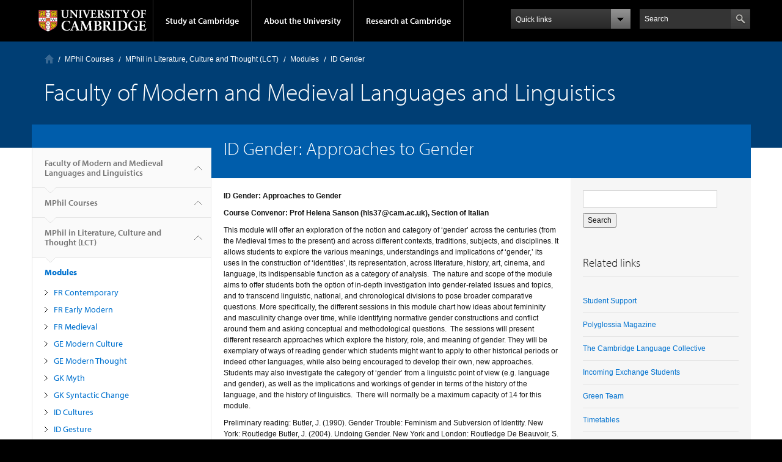

--- FILE ---
content_type: text/html; charset=utf-8
request_url: https://www.mmll.cam.ac.uk/id-gender
body_size: 11319
content:
<!DOCTYPE html>

<html xmlns="http://www.w3.org/1999/xhtml" lang="en"
      dir="ltr" 
  xmlns:content="http://purl.org/rss/1.0/modules/content/"
  xmlns:dc="http://purl.org/dc/terms/"
  xmlns:foaf="http://xmlns.com/foaf/0.1/"
  xmlns:og="http://ogp.me/ns#"
  xmlns:rdfs="http://www.w3.org/2000/01/rdf-schema#"
  xmlns:sioc="http://rdfs.org/sioc/ns#"
  xmlns:sioct="http://rdfs.org/sioc/types#"
  xmlns:skos="http://www.w3.org/2004/02/skos/core#"
  xmlns:xsd="http://www.w3.org/2001/XMLSchema#" class="no-js">

<head>

  <meta http-equiv="Content-Type" content="text/html; charset=utf-8" />
<meta http-equiv="X-UA-Compatible" content="IE=edge" />
<meta name="Generator" content="Drupal 7 (http://drupal.org)" />
<link rel="canonical" href="/id-gender" />
<link rel="shortlink" href="/node/6902" />
<link rel="shortcut icon" href="https://www.mmll.cam.ac.uk/sites/default/files/cambridge_logo.png" type="image/png" />
<link rel="apple-touch-icon" href="https://www.mmll.cam.ac.uk/profiles/cambridge/themes/cambridge_theme/apple-touch-icon.png" type="image/png" />

  <title>ID Gender: Approaches to Gender | Faculty of Modern and Medieval Languages and Linguistics</title>

  <meta name="viewport" content="width=device-width, initial-scale=1.0"/>

  <link type="text/css" rel="stylesheet" href="https://www.mmll.cam.ac.uk/sites/default/files/css/css_xE-rWrJf-fncB6ztZfd2huxqgxu4WO-qwma6Xer30m4.css" media="all" />
<link type="text/css" rel="stylesheet" href="https://www.mmll.cam.ac.uk/sites/default/files/css/css_DmXPobI3px2vvu6WtQkTcQdPOaVlBsJDhmgvw2wQ9yI.css" media="all" />
<link type="text/css" rel="stylesheet" href="https://www.mmll.cam.ac.uk/sites/default/files/css/css_AEokJ2OWeWGMDuU8tG7KyH9kByu9QKZxs5kTHEoH4IY.css" media="all" />
<link type="text/css" rel="stylesheet" href="https://www.mmll.cam.ac.uk/sites/default/files/css/css_TZBLxdg3N2UduQtOE2dgRSFMCkFG-NWJk6_hB1tAgag.css" media="all" />
<link type="text/css" rel="stylesheet" href="https://www.mmll.cam.ac.uk/sites/default/files/css/css_U9Q0EjUQSjdATnZ46kL2L_jAOjCCtOlYqQWmTnUWcJk.css" media="all" />

  <script type="text/javascript" src="//use.typekit.com/hyb5bko.js"></script>
  <script type="text/javascript">try {
      Typekit.load();
    } catch (e) {
    }</script>
  <script type="text/javascript">document.documentElement.className += " js";</script>

</head>

<body class="html not-front not-logged-in no-sidebars page-node page-node- page-node-6902 node-type-page campl-theme-1" >

<!--[if lt IE 7]>
<div class="lt-ie9 lt-ie8 lt-ie7">
<![endif]-->
<!--[if IE 7]>
<div class="lt-ie9 lt-ie8">
<![endif]-->
<!--[if IE 8]>
<div class="lt-ie9">
<![endif]-->

<a href="#page-content" class="campl-skipTo">skip to content</a>

<noscript aria-hidden="true"><iframe src="https://www.googletagmanager.com/ns.html?id=GTM-55Z5753D" height="0" width="0" style="display:none;visibility:hidden"></iframe></noscript>


<div class="campl-row campl-global-header">
  <div class="campl-wrap clearfix">
    <div class="campl-header-container campl-column8" id="global-header-controls">
      <a href="https://www.cam.ac.uk" class="campl-main-logo">
        <img alt="University of Cambridge" src="/profiles/cambridge/themes/cambridge_theme/images/interface/main-logo-small.png"/>
      </a>

      <ul class="campl-unstyled-list campl-horizontal-navigation campl-global-navigation clearfix">
        <li>
          <a href="#study-with-us">Study at Cambridge</a>
        </li>
        <li>
          <a href="#about-the-university">About the University</a>
        </li>
        <li>
          <a href="https://www.cam.ac.uk/research" class="campl-no-drawer">Research at Cambridge</a>
        </li>
      </ul>
    </div>

    <div class="campl-column2">
      <div class="campl-quicklinks">
      </div>
    </div>

    <div class="campl-column2">

      <div class="campl-site-search" id="site-search-btn">

        <label for="header-search" class="hidden">Search site</label>

        <div class="campl-search-input">
          <form action="https://search.cam.ac.uk/web" method="get">
            <input id="header-search" type="text" name="query" value="" placeholder="Search"/>

            <input type="hidden" name="filterTitle" value="Faculty of Modern and Medieval Languages and Linguistics"/><input type="hidden" name="include" value="https://www.mmll.cam.ac.uk"/>
            <input type="image" class="campl-search-submit"
                   src="/profiles/cambridge/themes/cambridge_theme/images/interface/btn-search-header.png"/>
          </form>
        </div>
      </div>

    </div>
  </div>
</div>
<div class="campl-row campl-global-header campl-search-drawer">
  <div class="campl-wrap clearfix">
    <form class="campl-site-search-form" id="site-search-container" action="https://search.cam.ac.uk/web" method="get">
      <div class="campl-search-form-wrapper clearfix">
        <input type="text" class="text" name="query" value="" placeholder="Search"/>

        <input type="hidden" name="filterTitle" value="Faculty of Modern and Medieval Languages and Linguistics"/><input type="hidden" name="include" value="https://www.mmll.cam.ac.uk"/>
        <input type="image" class="campl-search-submit"
               src="/profiles/cambridge/themes/cambridge_theme/images/interface/btn-search.png"/>
      </div>
    </form>
  </div>
</div>

<div class="campl-row campl-global-navigation-drawer">

  <div class="campl-wrap clearfix">
    <div class="campl-column12 campl-home-link-container">
      <a href="">Home</a>
    </div>
  </div>
  <div class="campl-wrap clearfix">
    <div class="campl-column12 campl-global-navigation-mobile-list campl-global-navigation-list">
      <div class="campl-global-navigation-outer clearfix" id="study-with-us">
        <ul class="campl-unstyled-list campl-global-navigation-header-container ">
          <li><a href="https://www.cam.ac.uk/study-at-cambridge">Study at Cambridge</a></li>
        </ul>
        <div class="campl-column4">
          <ul
            class="campl-global-navigation-container campl-unstyled-list campl-global-navigation-secondary-with-children">
            <li>
              <a href="https://www.study.cam.ac.uk/undergraduate/">Undergraduate</a>
              <ul class="campl-global-navigation-tertiary campl-unstyled-list">
                <li>
                  <a href="https://www.study.cam.ac.uk/undergraduate/courses/">Courses</a>
                </li>
                <li>
                  <a href="https://www.study.cam.ac.uk/undergraduate/apply/">Applying</a>
                </li>
                <li>
                  <a href="https://www.study.cam.ac.uk/undergraduate/events/">Events and open days</a>
                </li>
                <li>
                  <a href="https://www.study.cam.ac.uk/undergraduate/finance/">Fees and finance</a>
                </li>
                <li>
                  <a href="https://www.becambridge.com/">Student blogs and videos</a>
                </li>
              </ul>
            </li>
          </ul>
        </div>
        <div class="campl-column4">
          <ul
            class="campl-global-navigation-container campl-unstyled-list campl-global-navigation-secondary-with-children">
            <li>
              <a href="https://www.admin.cam.ac.uk/students/gradadmissions/prospec/">Graduate</a>
              <ul class="campl-global-navigation-tertiary campl-unstyled-list">
                <li>
                  <a href="https://www.admin.cam.ac.uk/students/gradadmissions/prospec/whycam/">Why Cambridge</a>
                </li>
                <li>
                  <a href="https://www.admin.cam.ac.uk/students/gradadmissions/prospec/studying/qualifdir/">Qualifications
                    directory</a>
                </li>
                <li>
                  <a href="https://www.admin.cam.ac.uk/students/gradadmissions/prospec/apply/">How to apply</a></li>
                <li><a href="https://www.admin.cam.ac.uk/students/studentregistry/fees/">Fees and funding</a></li>
                <li><a href="https://www.admin.cam.ac.uk/students/gradadmissions/prospec/faq/index.html">Frequently asked
                    questions</a></li>
              </ul>
            </li>
          </ul>
        </div>
        <div class="campl-column4">
          <ul class="campl-global-navigation-container campl-unstyled-list last">
            <li>
              <a href="https://www.cam.ac.uk/about-the-university/international-cambridge/studying-at-cambridge">International
                students</a>
            </li>
            <li>
              <a href="https://www.ice.cam.ac.uk">Continuing education</a>
            </li>
            <li>
              <a href="https://www.admin.cam.ac.uk/offices/education/epe/">Executive and professional education</a>
            </li>
            <li>
              <a href="https://www.educ.cam.ac.uk">Courses in education</a>
            </li>
          </ul>
        </div>
      </div>

      <div class="campl-global-navigation-outer clearfix" id="about-the-university">
        <ul class="campl-global-navigation-header-container campl-unstyled-list">
          <li><a href="https://www.cam.ac.uk/about-the-university">About the University</a></li>
        </ul>
        <div class="campl-column4">
          <ul class="campl-global-navigation-container campl-unstyled-list">
            <li>
              <a href="https://www.cam.ac.uk/about-the-university/how-the-university-and-colleges-work">How the
                University and Colleges work</a>
            </li>
            <li>
              <a href="https://www.cam.ac.uk/about-the-university/history">History</a>
            </li>
            <li>
              <a href="https://www.cam.ac.uk/about-the-university/visiting-the-university">Visiting the University</a>
            </li>
            <li>
              <a href="https://www.cam.ac.uk/about-the-university/term-dates-and-calendars">Term dates and calendars</a>
            </li>
            <li class="last">
              <a href="https://map.cam.ac.uk">Map</a>
            </li>
          </ul>
        </div>
        <div class="campl-column4">
          <ul class="campl-global-navigation-container campl-unstyled-list">
            <li>
              <a href="https://www.cam.ac.uk/for-media">For media</a>
            </li>
            <li>
              <a href="https://www.cam.ac.uk/video-and-audio">Video and audio</a>
            </li>
            <li>
              <a href="https://webservices.admin.cam.ac.uk/faesearch/map.cgi">Find an expert</a>
            </li>
            <li>
              <a href="https://www.cam.ac.uk/about-the-university/publications">Publications</a>
            </li>
            <li class="last">
              <a href="https://www.cam.ac.uk/about-the-university/international-cambridge">International Cambridge</a>
            </li>
          </ul>
        </div>
        <div class="campl-column4">
          <ul class="campl-global-navigation-container campl-unstyled-list">
            <li>
              <a href="https://www.cam.ac.uk/news">News</a>
            </li>
            <li>
              <a href="https://www.admin.cam.ac.uk/whatson">Events</a>
            </li>
            <li>
              <a href="https://www.cam.ac.uk/public-engagement">Public engagement</a>
            </li>
            <li>
              <a href="https://www.jobs.cam.ac.uk">Jobs</a>
            </li>
            <li class="last">
              <a href="https://www.philanthropy.cam.ac.uk">Giving to Cambridge</a>
            </li>
          </ul>
        </div>
      </div>

      <div class="campl-global-navigation-outer clearfix" id="our-research">
        <ul class="campl-global-navigation-header-container campl-unstyled-list">
          <li><a href="">Research at Cambridge</a></li>
        </ul>
      </div>
    </div>

    <ul class="campl-unstyled-list campl-quicklinks-list campl-global-navigation-container ">
      <li>
        <a href="https://www.cam.ac.uk/for-staff">For staff</a>
      </li>
      <li>
        <a href="https://www.admin.cam.ac.uk/students/gateway">For current students</a>
      </li>
      <li>
        <a href="https://www.alumni.cam.ac.uk">For alumni</a>
      </li>
      <li>
        <a href="https://www.cam.ac.uk/for-business">For business</a>
      </li>
      <li>
        <a href="https://www.cam.ac.uk/colleges-and-departments">Colleges &amp; departments</a>
      </li>
      <li>
        <a href="https://www.cam.ac.uk/libraries-and-facilities">Libraries &amp; facilities</a>
      </li>
      <li>
        <a href="https://www.cam.ac.uk/museums-and-collections">Museums &amp; collections</a>
      </li>
      <li>
        <a href="https://www.cam.ac.uk/email-and-phone-search">Email &amp; phone search</a>
      </li>
      <li class="last">
        <a href="/user/login">Log in</a>
      </li>
    </ul>
  </div>
</div>

<div class="campl-row campl-page-header campl-section-page">
  <div class="campl-wrap clearfix">
    <div class="campl-column12">
      <div class="campl-content-container ">
        <div class="campl-breadcrumb" id="breadcrumb"><ul class="campl-unstyled-list campl-horizontal-navigation clearfix"><li class="first-child"><a href="/" class="campl-home ir">Home</a></li><li><a href="https://www.mmll.cam.ac.uk/graduates/mphil_courses" title="">MPhil Courses</a></li><li><a href="https://www.mmll.cam.ac.uk/graduates/mphil_courses/mphil-literature-culture-thought" title="">MPhil in Literature, Culture and Thought (LCT)</a></li><li><a href="/graduates/eurolit/modules">Modules</a></li><li><p class="campl-current">ID Gender</p></li></ul></div><p class="campl-mobile-parent"><a href="/graduates/eurolit/modules"><span class="campl-back-btn campl-menu-indicator"></span>Modules</a></p>
                  <h1 class="campl-page-title">Faculty of Modern and Medieval Languages and Linguistics</h1>
              </div>
    </div>
  </div>
</div>

  <div class="campl-row campl-page-header">
    <div class="campl-wrap">
          </div>
  </div>


  <div class="campl-row campl-page-header">
    <div class="campl-wrap clearfix campl-page-sub-title campl-recessed-sub-title">
              <div class="campl-column3 campl-spacing-column">
          &nbsp;
        </div>
      
      <div class="campl-column9">
        <div class="campl-content-container">
          <h1 class="campl-sub-title">ID Gender: Approaches to Gender</h1>
        </div>
      </div>
    </div>
  </div>

  <div class="campl-row campl-content
    campl-recessed-content">
    <div class="campl-wrap clearfix">
              <div class="campl-column3 ">
          <div class="campl-tertiary-navigation">
              <div class="region region-left-navigation">
      <div class="region region-left-navigation">
    <div id="block-menu-block-5" class="block block-menu-block">

  
  
  
  <div>
    <div class="menu-block-wrapper menu-block-5 menu-name-menu-graduates parent-mlid-0 menu-level-1">
  <div class="campl-tertiary-navigation-structure"><ul class="campl-unstyled-list campl-vertical-breadcrumb"><li class="leaf menu-mlid-944"><a href="/" title="">Faculty of Modern and Medieval Languages and Linguistics<span class="campl-vertical-breadcrumb-indicator"></span></a></li><li class="first expanded active-trail menu-mlid-2031"><a href="https://www.mmll.cam.ac.uk/graduates/mphil_courses" title="" class="active-trail">MPhil Courses<span class="campl-vertical-breadcrumb-indicator"></span></a></li><li class="first expanded active-trail menu-mlid-1978"><a href="https://www.mmll.cam.ac.uk/graduates/mphil_courses/mphil-literature-culture-thought" title="" class="active-trail">MPhil in Literature, Culture and Thought (LCT)<span class="campl-vertical-breadcrumb-indicator"></span></a></li></ul><ul class="campl-unstyled-list campl-vertical-breadcrumb-navigation"><li class="first expanded active-trail menu-mlid-1973"><a href="/graduates/eurolit/modules" class="active-trail">Modules</a><ul class="campl-unstyled-list campl-vertical-breadcrumb-children"><li class="first leaf menu-mlid-1986"><a href="/fr-contemporary">FR Contemporary</a></li>
<li class="leaf menu-mlid-1985"><a href="/fr-earlymodern">FR Early Modern</a></li>
<li class="leaf menu-mlid-1981"><a href="/fr-medieval">FR Medieval</a></li>
<li class="leaf menu-mlid-30062"><a href="/ge-modern-culture">GE Modern Culture</a></li>
<li class="leaf menu-mlid-1984"><a href="/ge-modern-thought">GE Modern Thought</a></li>
<li class="leaf menu-mlid-30072"><a href="/gk-myth">GK Myth</a></li>
<li class="leaf menu-mlid-31022"><a href="/gk-syntactic">GK Syntactic Change</a></li>
<li class="leaf menu-mlid-1989"><a href="/id-cultures">ID Cultures</a></li>
<li class="leaf menu-mlid-40882"><a href="/id-gesture">ID Gesture</a></li>
<li class="leaf active-trail active menu-mlid-30052 campl-selected"><a href="/id-gender" class="active-trail active">ID Gender</a></li>
<li class="leaf menu-mlid-1988"><a href="/id-marginalities">ID Marginalities</a></li>
<li class="leaf menu-mlid-1990"><a href="/it-20th">IT 20th Century</a></li>
<li class="leaf menu-mlid-1998"><a href="/it-women">IT Women &amp; Writing</a></li>
<li class="leaf menu-mlid-45982"><a href="/it-gesture">IT Body, Gesture, Emotion</a></li>
<li class="leaf menu-mlid-1993"><a href="/sl-20th">SL 20th Century</a></li>
<li class="leaf menu-mlid-30082"><a href="/sl-nationalism">SL Nationalism</a></li>
<li class="leaf menu-mlid-1979"><a href="/spla-cinema">SP LA Cinema</a></li>
<li class="leaf menu-mlid-1980"><a href="/spla-literature">SP LA Literature</a></li>
<li class="leaf menu-mlid-2319"><a href="/sp-myth">SP Myth and Invention</a></li>
<li class="last leaf menu-mlid-46187"><a href="/graduates/eurolit/modules/it-medieval-scholars-poets-literature-knowledge-late-medieval-italy-prof">IT Medieval: Scholars and Poets</a></li>
</ul></li>
<li class="leaf menu-mlid-2070"><a href="/graduates/mphil_courses/mphil-literature-culture-thought">About the MPhil</a></li>
<li class="leaf menu-mlid-12762"><a href="/https%3A/www.mmll.cam.ac.uk/graduates/mphil_courses/becoming-elac-mphil-student">Becoming an LCT MPhil Student</a></li>
<li class="leaf menu-mlid-44362"><a href="/https%3A/www.mmll.cam.ac.uk/graduates/mphil_courses/life-lct-mphil-student">Life as a Literature, Culture and Thought MPhil Student</a></li>
<li class="collapsed menu-mlid-12842"><a href="/https%3A/www.mmll.cam.ac.uk/graduates/mphil_courses/core-course-overview">Core Course Overview</a></li>
<li class="leaf menu-mlid-2001"><a href="/graduates/eurolit/assessment">Assessment</a></li>
<li class="leaf menu-mlid-2000"><a href="/graduates/eurolit/early-pathway">Medieval and Early Modern Pathway</a></li>
<li class="leaf menu-mlid-2071"><a href="/spanish/postgraduates/latam-pathway" title="">Latin American Pathway</a></li>
<li class="leaf menu-mlid-2019"><a href="/graduates/mphil/keydates">MPhil Key Dates</a></li>
<li class="last leaf menu-mlid-2020"><a href="/graduates/mphil/resources">MPhil Resources</a></li>
</ul></div></div>
  </div>

</div>
  </div>
  </div>
          </div>
        </div>
                            <div class="campl-column6 campl-main-content" id="page-content">

          <div class="">

            
                                      
              <div class="region region-content">
    <div id="block-system-main" class="block block-system">

  
  
  
  <div>
    <div id="node-6902" class="node node-page clearfix" about="/id-gender" typeof="foaf:Document">

  
      <span property="dc:title" content="ID Gender: Approaches to Gender" class="rdf-meta element-hidden"></span>
  
      <div class="content campl-content-container">
      
      <div class="field field-name-body field-type-text-with-summary field-label-hidden"><div class="field-items"><div class="field-item even" property="content:encoded"><p><strong>ID Gender: Approaches to </strong><strong>Gender</strong></p>

<p><strong>Course Convenor: Prof Helena Sanson </strong><strong>(hls37@cam.ac.uk)</strong><strong>, </strong><strong>Section of Italian</strong></p>

<p>This module will offer an exploration of the notion and category of ‘gender’ across the centuries (from the Medieval times to the present) and across different contexts, traditions, subjects, and disciplines. It allows students to explore the various meanings, understandings and implications of ‘gender,’ its uses in the construction of ‘identities’, its representation, across literature, history, art, cinema, and language, its indispensable function as a category of analysis. 
The nature and scope of the module aims to offer students both the option of in-depth investigation into gender-related issues and topics, and to transcend linguistic, national, and chronological divisions to pose broader comparative questions. More specifically, the different sessions in this module chart how ideas about femininity and masculinity change over time, while identifying normative gender constructions and conflict around them and asking conceptual and methodological questions. 
The sessions will present different research approaches which explore the history, role, and meaning of gender. They will be exemplary of ways of reading gender which students might want to apply to other historical periods or indeed other languages, while also being encouraged to develop their own, new approaches. 
Students may also investigate the category of ‘gender’ from a linguistic point of view (e.g. language and gender), as well as the implications and workings of gender in terms of the history of the language, and the history of linguistics. 
There will normally be a maximum capacity of 14 for this module.</p>

<p>
Preliminary reading:
Butler, J. (1990). Gender Trouble: Feminism and Subversion of Identity. New York: Routledge
Butler, J. (2004). Undoing Gender. New York and London: Routledge
De Beauvoir, S. (2010) [1949]. The Second Sex, transl. C. Borde and S. Malovany-Chevallier. New York: Alfred A. Knopf
Derrida, J. (1967). Writing and Difference [L'écriture et la différence], transl. Alan Bass: Chicago: UCP
Firestone, S. (1970). The Dialectic of Sex. NY: Bantam Books
Foucault, M. (1976). History of Sexuality: An Introduction, vol. I.  Harmondsworth: Penguin.
Freidan, B. (1963). The Feminist Mystique. NY: WW Norton
Halberstam, J. (2005). In a Queer Time and Place: Transgender Bodies, Subcultural Lives. New York: NYU Press
Hall, D., and A Jagose (eds) (2013). Routledge Queer Studies Reader. Abingdon: Routledge, Ch. 1, 2, 3 (by E. Kosofsky Segwick, J. Butler, J. Prosser)
Lakoff, R. (1975). Language and Woman’s Place. New York: Harper and Row, read ‘Part I, Language and Woman’s Place’
McCallum, E.L, and Tyler Bardway, (2019). ‘Introduction: Thinking Sideways, or an Untoward Genealogy of Queer Reading’, in After Queer Studies: Literature, Theory, and Sexuality in the 21st Century, ed. by Tyler Bradway. Cambridge: Cambridge University Press, pp. 1-13 only
Mill, J. S. (1970) [1869]. The Subjection of Women, ed. Alice S. Rossi. Chicago: UCP
Millett, K. (1970). Sexual Politics. NY: Doubleday
Nussbuam, M. (1999). Sex and Social Justice. Oxford: OUP
Rose, S. O. (2010). What is Gender History?. Cambridge: Polity, Ch. 1
Rowbotham, S. (1973). Woman’s Consciousness, Man’s World. London: Penguin
Rubin, G. (1992 [1984]). ‘Thinking Sex: Notes for a Radical Theory of the Politics of Sexuality (1984)’, in Pleasure and Danger: Exploring Female Sexuality, ed. C. S. Vance. London: Pandora, pp. 267-293
Spender, D. (1980). Man Made Language. London: Routledge &amp; Kegan Paul
Taylor Mill, H. (1970). ‘Enfranchisement of Women (1851)’, in Stuart Mill and Harriet Taylor Mill, Essays on Sex Equality, ed. Alice S. Rossi. Chicago: UCP
Tong, R. (2008). Feminist Thought: A More Comprehensive Introduction. Powell’s Books: Oregon.
Wollstonecraft, M.  A. (1975) [1792]. Vindication of the Rights of Women, ed. Carol H. Poston. NY: WW Norton
 </p>

<p>[back to <a href="/graduates/eurolit/modules">Modules</a>]
[back to <a href="/graduates/mphil/eurolit">Course Content</a>]</p></div></div></div>    </div>
  
  


</div>
  </div>

</div>
  </div>

          </div>

        </div>
      
      
      <div class="campl-column3 campl-secondary-content">  <div class="region region-sidebar">
    <div id="block-search-form" class="block block-search">

  
  
  
  <div class="campl-content-container">
    <form action="/id-gender" method="post" id="search-block-form" accept-charset="UTF-8"><div><div class="container-inline">
      <h2 class="element-invisible">Search form</h2>
    <div class="form-item form-type-textfield form-item-search-block-form">
  <label class="element-invisible" for="edit-search-block-form--2">Search </label>
 <input title="Enter the terms you wish to search for." type="text" id="edit-search-block-form--2" name="search_block_form" value="" size="15" maxlength="128" class="form-text" />
</div>
<div class="form-actions form-wrapper" id="edit-actions"><input type="submit" id="edit-submit" name="op" value="Search" class="form-submit" /></div><input type="hidden" name="form_build_id" value="form-8KLldL4-IucluErogKFLSfCkUs5O5Yn2FsPGH1L7R70" />
<input type="hidden" name="form_id" value="search_block_form" />
</div>
</div></form>  </div>

</div>
<div id="block-views-related-links-block" class="block block-views">

  
      <div class="campl-content-container campl-no-bottom-padding">
      <div class="campl-heading-container">
        <h2>Related links</h2>
      </div>
    </div>
  
  
  <div>
    <div class="view view-related-links view-id-related_links view-display-id-block view-dom-id-ba744abe5236aeae70e65c8947dc0b95">
        
  
  
      <div class="view-empty">
      <div class="campl-content-container">
<ul class="campl-unstyled-list campl-related-links">
<li><a href="https://www.studentsupport.cam.ac.uk/">Student Support</a></li>
<li><a href="/polyglossia">Polyglossia Magazine</a></li>
<li><a href="https://www.thecambridgelanguagecollective.com/">The Cambridge Language Collective</a></li>
<li><a href="https://www.internationalstudents.cam.ac.uk/incoming-exchange-students">Incoming Exchange Students</a></li>
<li> <a href="/green">Green Team</a></li>
<li> <a href="https://2025-26.timetable.cam.ac.uk/">Timetables</a></li>
<li> <a href="https://www.mmll.cam.ac.uk/undergraduates/current-undergraduates/year-abroad/">Year Abroad</a></li>
<li> <a href="https://universityofcambridgecloud.sharepoint.com/sites/UoC_EnvironmentalSustainability/SitePages/Year-Abroad--Sustainable-Travel.aspx?CT=1759143554685&amp;OR=OWA-NT-Mail&amp;CID=8f6514b9-5e97-85c9-02b9-95824c3008d0/">Year Abroad using Sustainable Travel</a></li>
<li> <a href="https://www.philanthropy.cam.ac.uk/give-to-cambridge/arts-and-humanities/modern-and-medieval-languages-and-linguistics/mml-year-abroad/">Support MMLL</a></li>
<li> <a href="https://www.mmll.cam.ac.uk/calendar/">Faculty Calendar</a></li>
</ul>
</div>    </div>
  
  
  
  
  
  
</div>  </div>

</div>
<div id="block-views-events-block" class="block block-views">

  
      <div class="campl-content-container campl-no-bottom-padding">
      <div class="campl-heading-container">
        <h2>Events</h2>
      </div>
    </div>
  
  
  <div>
    <div class="view view-events view-id-events view-display-id-block campl-content-container campl-no-top-padding view-dom-id-3803b735b0a8f535c0ad06239054c9e2">
        
  
  
      <div class="view-content">
          <ul class="campl-unstyled-list highlight-events">          <li class="campl-highlight-event-item clearfix">  
  <div class="campl-highlight-event-details">        <span class="campl-highlight-event-link"><a href="/events/open-day">Faculty Open Day</a></span>  </div>  
  <div class="views-field views-field-field-date">        <div class="field-content"><span  property="dc:date" datatype="xsd:dateTime" content="2026-03-20T09:30:00+00:00" class="date-display-single">Friday, 20 March 2026 - 9:30am</span></div>  </div></li>
      </ul>    </div>
  
  
  
      <div class="campl-content-container campl-no-top-padding clearfix">
  <p>
    <a class="campl-secondary-cta campl-float-right" href="/events">
      View all events    </a>
  </p>
</div>
  
  
  
</div>  </div>

</div>
  </div>
</div>
      
    </div>

  </div>

  <div class="campl-row campl-local-footer">
    <div class="campl-wrap clearfix">
      <div class="campl-column3 campl-footer-navigation">
                    <div class="region region-footer-1">
    <div id="block-block-132" class="block block-block campl-content-container campl-navigation-list">

  
      <h3>Staff Support</h3>
  
  
  <div class="content">
    <p><a href="https://staff.counselling.cam.ac.uk/">Staff Counselling Centre</a></p>

<p><a href="https://www.ohss.admin.cam.ac.uk/">Occupational Health and Safety Services</a></p>

<p><a href="https://www.equality.admin.cam.ac.uk/">Equality, Diversity &amp; Inclusion</a></p>

<p><a href="https://www.hr.admin.cam.ac.uk/policies-procedures/mediation-service">Internal Mediation Service</a></p>

<p><a href="https://www.hr.admin.cam.ac.uk/hr-staff/trade-unions">Trade Unions</a></p>  </div>

</div>
  </div>
              </div>
      <div class="campl-column3 campl-footer-navigation">
                    <div class="region region-footer-2">
    <div id="block-block-122" class="block block-block campl-content-container campl-navigation-list">

  
      <h3>Safety and Student Support</h3>
  
  
  <div class="content">
    <p><a href="https://www.studentsupport.cam.ac.uk/">Student Support</a></p>

<p><a href="https://www.studentsupport.cam.ac.uk/harassment-and-violence-support">Harassment and Violence Support</a></p>

<p><a href="https://www.breakingthesilence.cam.ac.uk/">Breaking the Silence</a></p>

<p><a href="https://www.studentsupport.cam.ac.uk/individual-counselling">University Counselling Service</a></p>

<p><a href="https://www.disability.admin.cam.ac.uk/">Accessibility and Disability Resource Centre</a></p>

<p><a href="https://www.hr.admin.cam.ac.uk/policies-procedures/children-and-adults-risk-safeguarding-policy">Cambridge University Children and Adults at Risk Safeguarding Policy</a></p>

<p><a href="https://www.cam.ac.uk/about-this-site/privacy-policy">University of Cambridge Privacy Policy</a></p>

<p><a href="https://www.information-compliance.admin.cam.ac.uk/files/data_protection_policy_final.pdf">University of Cambridge Data Protection Policy</a></p>

<p><a href="https://www.mmll.cam.ac.uk/student-complaints">Student complaints and Examination Reviews</a></p>

<p><a href="https://www.studentsupport.cam.ac.uk/communicable-diseases">Protection against communicable diseases</a></p>  </div>

</div>
  </div>
              </div>
      <div class="campl-column3 campl-footer-navigation">
                    <div class="region region-footer-3">
    <div id="block-block-21" class="block block-block campl-content-container campl-navigation-list">

  
  
  
  <div class="content">
    <p><img alt="Advance HE Member 2023-24" src="https://www.mmll.cam.ac.uk/sites/default/files/advance-he-membership-logo_member_wo.png" style="width: 200px; height: 120px;" /></p>

<p><img alt="Athena Swan Gender Charter Bronze Award" src="https://www.mmll.cam.ac.uk/sites/default/files/advance-he-membership-logo_standalone_as-bronze_wo.png" style="width: 200px; height: 141px;" /></p>
  </div>

</div>
  </div>
              </div>
      <div class="campl-column3 campl-footer-navigation last">
                    <div class="region region-footer-4">
    <div id="block-block-142" class="block block-block campl-content-container campl-navigation-list">

  
      <h3>Keep in touch</h3>
  
  
  <div class="content">
    <p><a href="https://www.instagram.com/mmll_cambridge/">Instagram</a></p>

<p><a href="https://bsky.app/profile/mmll-cambridge.bsky.social">Bluesky</a></p>

<p><a href="https://www.facebook.com/MMLLCambridge/">Facebook</a></p>

<p><a href="https://www.youtube.com/@mmllcambridge">YouTube</a></p>

<p><a href="https://www.threads.net/@mmll_cambridge">Threads</a></p>

<p><a href="https://www.tiktok.com/@mmll.cambridge">TikTok</a></p>

<p> </p>

<h5 style="color: rgb(145, 185, 164);">Support the Faculty</h5>

<p><a href="https://www.philanthropy.cam.ac.uk/give-to-cambridge/arts-and-humanities/modern-and-medieval-languages-and-linguistics">Give to the Faculty</a></p>

<p><a href="https://www.philanthropy.cam.ac.uk/give-to-cambridge/modern-and-medieval-languages-and-linguistics/mml-year-abroad-fund">Year Abroad Fund</a></p>
  </div>

</div>
  </div>
              </div>
    </div>
  </div>

<div class="campl-row campl-global-footer">
  <div class="campl-wrap clearfix">
    <div class="campl-column3 campl-footer-navigation">
      <div class="campl-content-container campl-footer-logo">
        <img alt="University of Cambridge" src="/profiles/cambridge/themes/cambridge_theme/images/interface/main-logo-small.png"
             class="campl-scale-with-grid"/>

        <p>&#169; 2026 University of Cambridge</p>
        <ul class="campl-unstyled-list campl-global-footer-links">
          <li>
            <a href="https://www.cam.ac.uk/university-a-z">University A-Z</a>
          </li>
          <li>
            <a href="https://www.cam.ac.uk/contact-the-university">Contact the University</a>
          </li>
          <li>
            <a href="https://www.cam.ac.uk/about-this-site/accessibility">Accessibility</a>
          </li>
          <li>
            <a href="https://www.admin.cam.ac.uk/univ/information/foi/">Freedom of information</a>
          </li>
          <li>
            <a href="https://www.cam.ac.uk/about-this-site/terms-and-conditions">Terms and conditions</a>
          </li>
        </ul>
      </div>
    </div>
    <div class="campl-column3 campl-footer-navigation">
      <div class="campl-content-container campl-navigation-list">

        <div class="link-list">
          <h3><a href="https://www.cam.ac.uk/study-at-cambridge">Study at Cambridge</a></h3>
          <ul class="campl-unstyled-list">
            <li>
              <a href="https://www.study.cam.ac.uk/undergraduate/">Undergraduate</a>
            </li>
            <li>
              <a href="https://www.admin.cam.ac.uk/students/gradadmissions/prospec/">Graduate</a>
            </li>
            <li>
              <a href="https://www.cam.ac.uk/about-the-university/international-cambridge/studying-at-cambridge">International
                students</a>
            </li>
            <li>
              <a href="https://www.ice.cam.ac.uk">Continuing education</a>
            </li>
            <li>
              <a href="https://www.admin.cam.ac.uk/offices/education/epe/">Executive and professional education</a>
            </li>
            <li>
              <a href="https://www.educ.cam.ac.uk">Courses in education</a>
            </li>
          </ul>
        </div>
      </div>
    </div>
    <div class="campl-column3 campl-footer-navigation">
      <div class="campl-content-container campl-navigation-list">
        <h3><a href="https://www.cam.ac.uk/about-the-university">About the University</a></h3>
        <ul class="campl-unstyled-list campl-page-children">
          <li>
            <a href="https://www.cam.ac.uk/about-the-university/how-the-university-and-colleges-work">How the University
              and Colleges work</a>
          </li>
          <li>
            <a href="https://www.cam.ac.uk/about-the-university/visiting-the-university">Visiting the University</a>
          </li>
          <li>
            <a href="https://map.cam.ac.uk">Map</a>
          </li>
          <li>
            <a href="https://www.cam.ac.uk/news">News</a>
          </li>
          <li>
            <a href="https://www.admin.cam.ac.uk/whatson">Events</a>
          </li>
          <li>
            <a href="https://www.jobs.cam.ac.uk">Jobs</a>
          </li>
          <li>
            <a href="https://www.philanthropy.cam.ac.uk">Giving to Cambridge</a>
          </li>
        </ul>
      </div>
    </div>
    <div class="campl-column3 campl-footer-navigation last">
      <div class="campl-content-container campl-navigation-list">
        <h3><a href="https://www.cam.ac.uk/research">Research at Cambridge</a></h3>
        <ul class="campl-unstyled-list">
          <li>
            <a href="https://www.cam.ac.uk/research/news">News</a>
          </li>
          <li>
            <a href="https://www.cam.ac.uk/research/features">Features</a>
          </li>
          <li>
            <a href="https://www.cam.ac.uk/research/discussion">Discussion</a>
          </li>
          <li>
            <a href="https://www.cam.ac.uk/research/spotlight-on">Spotlight on...</a>
          </li>
          <li>
            <a href="https://www.cam.ac.uk/research/research-at-cambridge">About research at Cambridge</a>
          </li>
        </ul>
      </div>
    </div>
  </div>
</div>

<script type="text/javascript" src="https://www.mmll.cam.ac.uk/sites/default/files/js/js_o6T7PVUab9ogIXo266EGX1UpGk_cm_1nASwpQML322U.js"></script>
<script type="text/javascript" src="https://www.mmll.cam.ac.uk/sites/default/files/js/js_Pt6OpwTd6jcHLRIjrE-eSPLWMxWDkcyYrPTIrXDSON0.js"></script>
<script type="text/javascript" src="https://www.mmll.cam.ac.uk/sites/default/files/js/js_onbE0n0cQY6KTDQtHO_E27UBymFC-RuqypZZ6Zxez-o.js"></script>
<script type="text/javascript" src="https://www.mmll.cam.ac.uk/sites/default/files/js/js_LvRGprsJiXJINM9M-UBIXWMLdlhvhSxxTN9QOkhsvwg.js"></script>
<script type="text/javascript" src="https://www.mmll.cam.ac.uk/sites/default/files/js/js_hQmvjWkSvVwHzs0T3J3hLAECzhAgd20GIxrkuwTotzA.js"></script>
<script type="text/javascript">
<!--//--><![CDATA[//><!--
jQuery.extend(Drupal.settings, {"basePath":"\/","pathPrefix":"","setHasJsCookie":0,"ajaxPageState":{"theme":"mml","theme_token":"3lqA3XAoLPdq8wziBF0qf9VcIHfP4SwrMC0w9KTLykM","css":{"modules\/system\/system.base.css":1,"modules\/system\/system.menus.css":1,"modules\/system\/system.messages.css":1,"modules\/system\/system.theme.css":1,"profiles\/cambridge\/modules\/contrib\/calendar\/css\/calendar_multiday.css":1,"profiles\/cambridge\/modules\/features\/cambridge_events\/css\/events.css":1,"profiles\/cambridge\/modules\/features\/cambridge_teasers\/css\/teasers.css":1,"profiles\/cambridge\/modules\/contrib\/date\/date_repeat_field\/date_repeat_field.css":1,"modules\/field\/theme\/field.css":1,"modules\/node\/node.css":1,"modules\/search\/search.css":1,"modules\/user\/user.css":1,"profiles\/cambridge\/modules\/contrib\/views\/css\/views.css":1,"profiles\/cambridge\/modules\/contrib\/ckeditor\/css\/ckeditor.css":1,"profiles\/cambridge\/modules\/contrib\/media\/modules\/media_wysiwyg\/css\/media_wysiwyg.base.css":1,"profiles\/cambridge\/modules\/contrib\/ctools\/css\/ctools.css":1,"sites\/all\/modules\/contrib\/panels\/css\/panels.css":1,"profiles\/cambridge\/modules\/custom\/cambridge_cookie_compliance\/css\/style.css":1,"profiles\/cambridge\/themes\/cambridge_theme\/css\/full-stylesheet.css":1,"profiles\/cambridge\/themes\/cambridge_theme\/css\/drupal.css":1,"profiles\/cambridge\/themes\/cambridge_theme\/css\/falcon.css":1,"public:\/\/css_injector\/css_injector_1.css":1},"js":{"https:\/\/www.mmll.cam.ac.uk\/sites\/default\/files\/google_tag\/mmll\/google_tag.script.js":1,"profiles\/cambridge\/modules\/contrib\/jquery_update\/replace\/jquery\/1.12\/jquery.min.js":1,"misc\/jquery-extend-3.4.0.js":1,"misc\/jquery-html-prefilter-3.5.0-backport.js":1,"misc\/jquery.once.js":1,"misc\/drupal.js":1,"profiles\/cambridge\/modules\/contrib\/jquery_update\/js\/jquery_browser.js":1,"misc\/form-single-submit.js":1,"profiles\/cambridge\/modules\/features\/cambridge_teasers\/js\/teasers.js":1,"profiles\/cambridge\/modules\/features\/cambridge_teasers\/js\/jquery.matchHeight-min.js":1,"profiles\/cambridge\/modules\/contrib\/entityreference\/js\/entityreference.js":1,"profiles\/cambridge\/themes\/cambridge_theme\/js\/custom.js":1,"profiles\/cambridge\/themes\/cambridge_theme\/js\/libs\/ios-orientationchange-fix.js":1,"profiles\/cambridge\/themes\/cambridge_theme\/js\/libs\/modernizr.js":1,"profiles\/cambridge\/themes\/cambridge_theme\/js\/drupal.js":1}},"urlIsAjaxTrusted":{"\/id-gender":true}});
//--><!]]>
</script>


<!--[if lte IE 8]>
</div>
<![endif]-->

</body>

</html>


--- FILE ---
content_type: text/css
request_url: https://www.mmll.cam.ac.uk/sites/default/files/css/css_U9Q0EjUQSjdATnZ46kL2L_jAOjCCtOlYqQWmTnUWcJk.css
body_size: 166
content:
#sliding-popup{background:#222222;color:#fcfcfc;width:100%;}#sliding-popup .popup-content{padding:2%;}#popup-text{padding:0% 2% 1% 2%;max-width:40%;display:block;}.popup-content .cookie_heading{font-size:1.6em;line-height:2.0em;font-weight:400;}.popup-content .cookie_intro{font-size:1.0em;font-weight:200;}.popup-content .cookie_intro_em{font-weight:600;}#eu-cookie-compliance-categories{padding:3% 2% 4% 2%;display:block;}.eu-cookie-compliance-categories.eu-cookie-compliance-category{padding-top:2%;padding-bottom:2%;overflow:auto;}.sliding-popup-bottom .find-more-button,button[class=eu-cookie-withdraw-tab]{display:inline-block;border:#fcfcfc 2px solid;background:#222222;color:#fcfcfc;padding:5px 10px 5px 10px;text-shadow:none;transition-duration:0.4s;}.sliding-popup-bottom .find-more-button:hover,button[class=eu-cookie-withdraw-tab]:hover{background-color:#000000;}.sliding-popup-bottom .eu-cookie-compliance-save-preferences-button,.eu-cookie-compliance-has-categories .eu-cookie-withdraw-button{display:inline-block;background:#fcfcfc;color:#222222;padding:5px 10px 5px 10px;border:0;text-shadow:none;transition-duration:0.4s;}.sliding-popup-bottom .eu-cookie-compliance-save-preferences-button:hover,.eu-cookie-withdraw-button:hover{background-color:#ffffff;box-shadow:1px 1px 4px 3px #b6b6b6;-webkit-box-shadow:1px 1px 4px 3px #b6b6b6;}.eu-cookie-withdraw-banner #popup-buttons{display:block;float:left;width:80%;}.eu-cookie-compliance-category input[type=checkbox]{float:left;margin-right:7px;}.eu-cookie-compliance-category-description{margin-bottom:14px;}.agree-button{display:none;}.eu-cookie-compliance-has-categories .eu-cookie-withdraw-button{display:none;}
